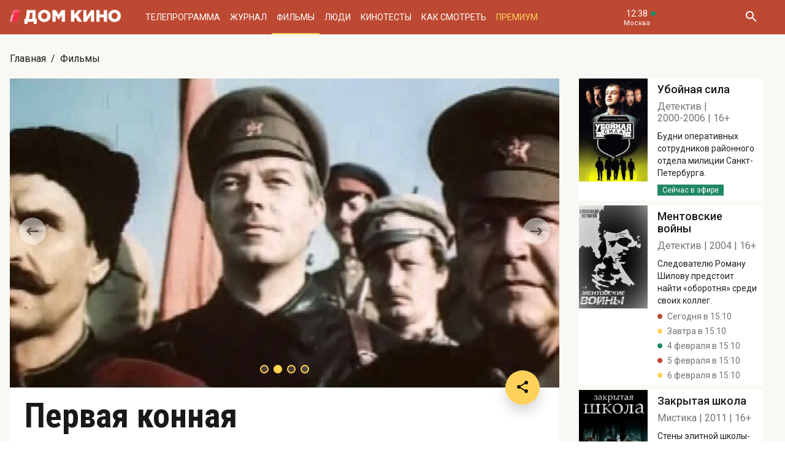

--- FILE ---
content_type: text/html; charset=UTF-8
request_url: https://www.domkino.tv/announce/15578
body_size: 14012
content:
<!doctype html><html lang="ru"><head><meta http-equiv="X-UA-Compatible" content="IE=Edge"><meta charset="utf-8"><meta name="viewport" content="width=device-width, initial-scale=1.0, maximum-scale=5.0, user-scalable=1"><meta name="keywords" content="Телеканал Дом кино"><meta name="description" content="Вадим Спиридонов в героической драме &quot;Первая конная&quot;. Фото, актёры, отзывы критиков и посетителей. Всё о российском и советском кино на телеканале Дом кино."><meta property="og:url" content="https://www.domkino.tv/announce/15578"><meta property="og:description" content="Вадим Спиридонов в героической драме &quot;Первая конная&quot;. Фото, актёры, отзывы критиков и посетителей. Всё о российском и советском кино на телеканале Дом кино."><meta property="og:type" content="website"><meta property="og:title" content="Первая конная - 1984: актеры, рейтинг и отзывы на канале Дом кино"><meta property="og:image" content="https://img51994.domkino.tv/img/2017-10-30/fmt_96_24_06.jpg"><meta property="og:image" content="https://img51994.domkino.tv/img/2017-10-30/fmt_96_24_518968.jpg"><meta property="og:image" content="https://img51994.domkino.tv/img/2017-10-30/fmt_96_24_pervaja.konnaja.1984.2.avi.image2.jpg"><meta property="og:image" content="https://img51994.domkino.tv/img/2017-10-30/fmt_96_24_kadr3.jpeg"><meta property="yandex_recommendations_title" content="Первая конная - 1984: актеры, рейтинг и отзывы на канале Дом кино"/><meta property="yandex_recommendations_category" content="Кино"/><meta property="yandex_recommendations_category" content="Актёры"/><meta property="yandex_recommendations_category" content="Фильмы"/><meta property="yandex_recommendations_category" content="Сериалы"/><meta property="yandex_recommendations_category" content="ТВ"/><meta property="yandex_recommendations_category" content="Телевидение"/><meta property="yandex_recommendations_tag" content="cinema"/><meta property="yandex_recommendations_tag" content="movies"/><meta property="yandex_recommendations_tag" content="actors"/><meta property="yandex_recommendations_tag" content="tv"/><meta property="yandex_recommendations_tag" content="domkino"/><meta property="yandex_recommendations_image" content="https://img51994.domkino.tv/img/2017-10-30/fmt_96_24_06.jpg"/><title>Первая конная - 1984: актеры, рейтинг и отзывы на канале Дом кино</title><link rel="preconnect" href="//mc.yandex.ru"><link rel="preconnect" href="//ads.adfox.ru"><link rel="canonical" href="https://www.domkino.tv/announce/15578" /><link rel="icon" type="image/png" href="/images/icons/favicon-96x96.png" sizes="96x96" /><link rel="icon" type="image/svg+xml" href="/images/icons/favicon.svg" /><link rel="shortcut icon" href="/images/icons/favicon.ico" /><link rel="apple-touch-icon" sizes="180x180" href="/images/icons/apple-touch-icon.png" /><link rel="manifest" href="/images/icons/site.webmanifest" /><link rel="stylesheet" href="/css/css.min.css?1766151753208"><link rel="stylesheet" href="/fonts/material-design-iconic-font/css/material-design-iconic-font.min.css"><link title="RSS" type="application/rss+xml" rel="alternate" href="https://www.domkino.tv/zen.rss"><!-- Yandex.RTB --><script>window.yaContextCb=window.yaContextCb||[]</script><script src="https://yandex.ru/ads/system/context.js" async></script><script data-schema="Organization" type="application/ld+json">
    {
      "@context":"http://schema.org",
      "@type":"Organization",
      "name":"Телеканал Дом кино",
      "url":"https://www.domkino.tv",
      "logo":"https://www.domkino.tv/images/logo.png",
      "sameAs":["https://vk.com/tvdomkino","https://ok.ru/group/54165121073272"],
      "contactPoint": [{
        "@type": "ContactPoint",
        "telephone": "+7-495-617-55-80",
        "contactType": "customer support",
        "availableLanguage": ["Russian", "English"]
      },{
        "@type": "ContactPoint",
        "telephone": "+7-495-617-55-78",
        "contactType": "sales",
        "availableLanguage": ["Russian", "English"]
      },{
        "@type": "ContactPoint",
        "telephone": "+7-495-617-51-75",
        "contactType": "PR",
        "availableLanguage": ["Russian", "English"]
      }]
    }
    </script><script data-schema="WebPage" type="application/ld+json">
      {
        "@context":"http://schema.org",
        "@type":"WebSite",
        "@id":"#website",
        "url":"https://www.domkino.tv",
        "name":"Телеканал Дом кино",
        "potentialAction": {
          "@type":"SearchAction",
          "target":"https://www.domkino.tv?q={search_term_string}",
          "query-input":"required name=search_term_string"
        }
    }
    </script><script async src="https://yastatic.net/pcode/adfox/header-bidding.js"></script><script>
        var adfoxBiddersMap = {
            "myTarget": "1609420"
        };
        var adUnits = [
            {
                "code": "adfox_161795997563871796",
                "bids": [
                    {
                        "bidder": "myTarget",
                        "params": {
                            "placementId": "898170"
                        }
                    }
                ]
            }
        ];
        var userTimeout = 1000;
        window.YaHeaderBiddingSettings = {
            biddersMap: adfoxBiddersMap,
            adUnits: adUnits,
            timeout: userTimeout
        };
    </script><script src="https://yastatic.net/pcode/adfox/loader.js" crossorigin="anonymous"></script><script type="application/ld+json">
    {"@context":"http:\/\/schema.org","@type":"BreadcrumbList","itemListElement":[{"@type":"ListItem","position":1,"item":{"@id":"https:\/\/www.domkino.tv\/","name":"\u0413\u043b\u0430\u0432\u043d\u0430\u044f"}},{"@type":"ListItem","position":2,"item":{"@id":"https:\/\/www.domkino.tv\/announce","name":"\u0424\u0438\u043b\u044c\u043c\u044b"}},{"@type":"ListItem","position":3,"item":{"@id":"https:\/\/www.domkino.tv\/announce\/15578","name":"\u041f\u0435\u0440\u0432\u0430\u044f \u043a\u043e\u043d\u043d\u0430\u044f"}}]}
</script><script type="application/ld+json">
    {"@context":"http:\/\/schema.org","@type":"ImageObject","author":"domkino.tv","contentUrl":"https:\/\/img51994.domkino.tv\/img\/2017-10-30\/fmt_117_24_06.jpg","datePublished":"2022-01-13T11:58:49+0300","description":"\u041f\u0435\u0440\u0432\u0430\u044f \u043a\u043e\u043d\u043d\u0430\u044f"}
</script><meta name="verify-v1" content="3/D3PKmaSVVa+QwQnKIygDyPY0z+163pgfKntfNXs+g="><meta name="yandex-verification" content="315b3a5427e7413d" /><meta property="fb:app_id" content="343881579336048"><meta name="apple-itunes-app" content="app-id=1057282624"></head><body class="domkino domkino_desktop" data-user='{"id":0,"name":"","email":"","subscription_email":"","subscription_email_daily":"","subscription_email_weekly":"","subscription_push":"","picture":""}'><div class="domkino__page  domkino__page_secondary domkino__page_announce-detail  domkino__page-Announce-Get-15578"><div class="header-wrapper"><div class="domkino__header header  header_desktop"><div class="header__part"><h1 class="header__logo" itemtype="http://schema.org/Organization"><a title="Дом кино" href="/"><img itemtype="logo" src="/images/logo240x32.png" alt="Официальный сайт телеканала Дом кино" title="Официальный сайт телеканала Дом кино"></a></h1><ul class="header__menu menu menu_header"><li itemscope="itemscope" itemtype="http://www.schema.org/SiteNavigationElement" class="menu__item "><a title="Телепрограмма" itemprop="url" href="/schedule">Телепрограмма</a></li><li itemscope="itemscope" itemtype="http://www.schema.org/SiteNavigationElement" class="menu__item "><a title="Журнал" itemprop="url" href="/news">Журнал</a></li><li itemscope="itemscope" itemtype="http://www.schema.org/SiteNavigationElement" class="menu__item  menu__item_active"><a title="Фильмы" itemprop="url" href="/announce">Фильмы</a></li><li itemscope="itemscope" itemtype="http://www.schema.org/SiteNavigationElement" class="menu__item "><a title="Люди" itemprop="url" href="/persons">Люди</a></li><li itemscope="itemscope" itemtype="http://www.schema.org/SiteNavigationElement" class="menu__item "><a title="Кинотесты" itemprop="url" href="/news/tests">Кинотесты</a></li><li itemscope="itemscope" itemtype="http://www.schema.org/SiteNavigationElement" class="menu__item "><a title="Как&nbsp;смотреть телеканал Дом Кино" itemprop="url" href="/about">Как смотреть</a></li><li itemscope="itemscope" itemtype="http://www.schema.org/SiteNavigationElement" class="menu__item menu__item_dkp"><a title="Дом кино Премиум" itemprop="url" href="https://www.domkino-premium.tv/"  target="_blank" rel="noopener">Премиум</a></li></ul></div><button title="Часовой пояс" class="modal-btn header__time" data-modal="modal_tz"><span class="header__time-num">12:38</span><span class="header__time-name">
                                    Москва
                            </span></button><div class="header__controls"><button title="Поиск" class="header__button header__button_search"><i class="zmdi zmdi-search"></i></button><form class="header__search search" action="/search" method="get"><button title="Искать" type="submit" class="search__button search__button_go"><i class="zmdi zmdi-search"></i></button><input class="search__field" type="text" name="q" placeholder="Поиск..." /><button title="Закрыть строку поиска" class="search__button search__button_close"><i class="zmdi zmdi-close"></i></button></form></div></div></div><div itemscope itemtype="http://schema.org/Movie"><div class="top-brs top-brs_bober top-brs_Announce top-brs_Announce-Get top-brs_desktop"><div id="adfox_15329515803289946"></div><script>
  window.Ya.adfoxCode.create({
    ownerId: 256787,
    containerId: 'adfox_15329515803289946',
    params: {
      pp: 'oaw',
      ps: 'cnzr',
      p2: 'gayb'
    }
  });
</script></div><div class="domkino__decore" ><div class="domkino__content domkino__content_desktop domkino__content_announce-detail announce-detail announce-detail_desktop page_desktop"><div class="page__row"><div class="page__column"><div class="page__head"><div class="page__breadcrumbs"><ol class="breadcrumbs"><li class="breadcrumbs__item"><a title="Главная" class="breadcrumbs__item-link" href="/">Главная</a></li><li class="breadcrumbs__item"><a title="Фильмы" class="breadcrumbs__item-link" href="/announce">Фильмы</a></li></ol></div></div></div></div><div class="page__row"><div class="page__column page__column_announce-detail "><div class="detail-content"><div class=" swiper-slider swiper-container carousel  carousel_desktop" data-pager="false"
                                              data-swiper='{"slidesPerView": "1", "grabCursor": true, "autoHeight": true, "slideToClickedSlide": true, "navigation": {"nextEl": ".swiper-button-next-G845662690", "prevEl": ".swiper-button-prev-G845662690" }, "pagination": {"el": ".swiper-pagination-G845662690", "type": "bullets", "clickable": true} }'

                                           id="slider-promo-G845662690"><div class="swiper-wrapper"><div class="swiper-slide slider__slide slider__slide-1"><img src="https://img51994.domkino.tv/img/2017-10-30/fmt_96_24_06.jpg"  alt="Первая конная" title="Первая конная" data-fullscreen="https://img51994.domkino.tv/img/2017-10-30/fmt_96_24_06.jpg" data-width="1280" data-height="720"></div><div class="swiper-slide slider__slide slider__slide-2"><img src="https://img51994.domkino.tv/img/2017-10-30/fmt_96_24_518968.jpg"  alt="Первая конная" title="Первая конная" data-fullscreen="https://img51994.domkino.tv/img/2017-10-30/fmt_96_24_518968.jpg" data-width="1280" data-height="720"></div><div class="swiper-slide slider__slide slider__slide-3"><img src="https://img51994.domkino.tv/img/2017-10-30/fmt_96_24_pervaja.konnaja.1984.2.avi.image2.jpg"  alt="Первая конная" title="Первая конная" data-fullscreen="https://img51994.domkino.tv/img/2017-10-30/fmt_96_24_pervaja.konnaja.1984.2.avi.image2.jpg" data-width="1280" data-height="720"></div><div class="swiper-slide slider__slide slider__slide-4"><img src="https://img51994.domkino.tv/img/2017-10-30/fmt_96_24_kadr3.jpeg"  alt="Первая конная" title="Первая конная" data-fullscreen="https://img51994.domkino.tv/img/2017-10-30/fmt_96_24_kadr3.jpeg" data-width="1280" data-height="720"></div></div><div class="swiper-button-prev-dk swiper-button-prev-G845662690"></div><div class="swiper-button-next-dk swiper-button-next-G845662690"></div><div class="swiper-pagination swiper-pagination-G845662690"></div></div><div class="detail-content__row"><div class="share"><button title="Поделиться в:" class="share__button button button_rounded button_floating  button_color-1"><i class="zmdi zmdi-share"></i></button><ul class="share__menu share__menu_top-left"><li class="share__menu-item share__menu-item_tg"><a title="Подлеиться в Телеграм" class="social-share" href="#" data-type="telegram" data-url="https://www.domkino.tv/announce/15578"><img src="/images/icons/tg_black.png" alt=""><span>Телеграм</span></a></li><li class="share__menu-item"><a title="Поделиться во Вконтакте" class="social-share" href="https://www.domkino.tv/announce/15578" data-type="vk" data-url="https://www.domkino.tv/announce/15578"><i class="zmdi zmdi-vk"></i><span>Вконтакте</span></a></li><li class="share__menu-item"><a title="Поделиться в Одноклассниках" class="social-share" href="https://www.domkino.tv/announce/15578" data-type="ok" data-url="https://www.domkino.tv/announce/15578"><img src="/images/icons/ok_new_2023_softblack.svg" alt="" /><span>Одноклассники</span></a></li></ul></div><div class="detail-content__column  detail-content__column_fullwidth "><span class="detail-content__title"><h2>Первая конная</h2></span><span class="detail-content__pad"><span>Военный</span><span itemprop="copyrightYear">1984</span><span itemprop="typicalAgeRange">12+</span></span><br><div class="detail-content__text" itemprop="description">
                                        Вадим Спиридонов в героической драме &quot;Первая конная&quot;.
                                        <p>Гражданская война. 1919 год. Красным командирам Семену Буденному и&nbsp;Клименту Ворошилову удалось собрать целую армию &laquo;красных кавалеристов&raquo;&nbsp;&mdash; так началась история походов &laquo;по&nbsp;долинам и&nbsp;по&nbsp;взгорьям&raquo; легендарной Первой Конной армии. Фильм описывает сражение от&nbsp;25&nbsp;мая 1919&nbsp;г.&nbsp;когда &laquo;Первая конная&raquo; нанесла поражение конному корпусу генерала Покровского.</p></div><div class="adf adf_stdSpaceAnnounce adf_744"><!--AdFox START--><!--Площадка: domkino.tv / Все страницы сайта / New 744x200 INSIDE--><!--Категория: <не задана>--><!--Тип баннера: 744x200--><div id="adfox_169323463597956599"></div><script>
    window.yaContextCb.push(()=>{
        Ya.adfoxCode.create({
            ownerId: 256787,
            containerId: 'adfox_169323463597956599',
            params: {
                p1: 'czcme',
                p2: 'inin'
            }
        })
    })
</script></div><div class="detail-content__persons" itemprop="actor" itemscope><div class="person  person_announce-detail-desktop   modal-btn " itemscope itemtype="http://schema.org/Person"  data-modal="modal_person" data-person="4366" ><a title="Вадим Спиридонов" href="/persons/4366" class="person__image"><img itemprop="image" src="https://img51994.domkino.tv/img/2017-04-24/fmt_102_24_e9cb7fcc8c0dcc0af1dfc3d53d251946.jpg" alt="Вадим Спиридонов" title="Вадим Спиридонов"></a><div class="person__description"><a title="Вадим Спиридонов" href="/persons/4366" class="person__name"><h3 itemprop="name">Вадим Спиридонов</h3></a><div class="person__profs"><span class="person__prof">Семён Михайлович Будённый</span></div><div class="domkino__date-birth-hidden" itemprop="birthDate">1944-10-14</div><div class="domkino__date-death-hidden" itemprop="deathDate">1989-12-07</div></div></div><div class="person  person_announce-detail-desktop   modal-btn " itemscope itemtype="http://schema.org/Person"  data-modal="modal_person" data-person="3566" ><a title="Евгений Жариков" href="/persons/3566" class="person__image"><img itemprop="image" src="https://img51994.domkino.tv/img/2017-04-24/fmt_102_24_60e1526a3a688420da678299be84f7e8.jpg" alt="Евгений Жариков" title="Евгений Жариков"></a><div class="person__description"><a title="Евгений Жариков" href="/persons/3566" class="person__name"><h3 itemprop="name">Евгений Жариков</h3></a><div class="person__profs"><span class="person__prof">Клим Ворошилов</span></div><div class="domkino__date-birth-hidden" itemprop="birthDate">1941-02-26</div><div class="domkino__date-death-hidden" itemprop="deathDate">2012-01-18</div></div></div><div class="person  person_announce-detail-desktop   modal-btn " itemscope itemtype="http://schema.org/Person"  data-modal="modal_person" data-person="3396" ><a title="Всеволод Ларионов" href="/persons/3396" class="person__image"><img itemprop="image" src="https://img51994.domkino.tv/img/2017-04-24/fmt_102_24_228fc71876da152de328fbbc49d45d37.jpg" alt="Всеволод Ларионов" title="Всеволод Ларионов"></a><div class="person__description"><a title="Всеволод Ларионов" href="/persons/3396" class="person__name"><h3 itemprop="name">Всеволод Ларионов</h3></a><div class="person__profs"><span class="person__prof">Александр Ильич Егоров</span></div><div class="domkino__date-birth-hidden" itemprop="birthDate">1928-09-11</div><div class="domkino__date-death-hidden" itemprop="deathDate">2000-10-08</div></div></div><div class="person  person_announce-detail-desktop   modal-btn " itemscope itemtype="http://schema.org/Person"  data-modal="modal_person" data-person="3580" ><a title="Алексей Ванин" href="/persons/3580" class="person__image"><img itemprop="image" src="https://img51994.domkino.tv/img/2017-04-24/fmt_102_24_8d8572e1d24c4febe7b930463ec8d8c6.jpg" alt="Алексей Ванин" title="Алексей Ванин"></a><div class="person__description"><a title="Алексей Ванин" href="/persons/3580" class="person__name"><h3 itemprop="name">Алексей Ванин</h3></a><div class="person__profs"><span class="person__prof">Тимошенко</span></div><div class="domkino__date-birth-hidden" itemprop="birthDate">1925-01-09</div><div class="domkino__date-death-hidden" itemprop="deathDate">2012-05-22</div></div></div><div class="person  person_announce-detail-desktop   modal-btn " itemscope itemtype="http://schema.org/Person"  data-modal="modal_person" data-person="4617" ><a title="Георгий Мартынюк" href="/persons/4617" class="person__image"><img itemprop="image" src="https://img51994.domkino.tv/img/2017-04-24/fmt_102_24_3be6ea8ed7ea4042244d55ac4f6f844d.jpg" alt="Георгий Мартынюк" title="Георгий Мартынюк"></a><div class="person__description"><a title="Георгий Мартынюк" href="/persons/4617" class="person__name"><h3 itemprop="name">Георгий Мартынюк</h3></a><div class="person__profs"><span class="person__prof">Александр Пархоменко</span></div><div class="domkino__date-birth-hidden" itemprop="birthDate">1940-03-03</div><div class="domkino__date-death-hidden" itemprop="deathDate">2014-02-13</div></div></div><div class="person  person_announce-detail-desktop   modal-btn " itemscope itemtype="http://schema.org/Person"  data-modal="modal_person" data-person="4284" ><a title="Нуржуман Ихтымбаев" href="/persons/4284" class="person__image"><img itemprop="image" src="https://img51994.domkino.tv/img/2017-04-24/fmt_102_24_b1a152532008af60d4681afb05a19eaf.jpg" alt="Нуржуман Ихтымбаев" title="Нуржуман Ихтымбаев"></a><div class="person__description"><a title="Нуржуман Ихтымбаев" href="/persons/4284" class="person__name"><h3 itemprop="name">Нуржуман Ихтымбаев</h3></a><div class="person__profs"><span class="person__prof">Городовиков</span></div></div></div><div class="person  person_announce-detail-desktop   modal-btn " itemscope itemtype="http://schema.org/Person"  data-modal="modal_person" data-person="3659" ><a title="Александр Потапов" href="/persons/3659" class="person__image"><img itemprop="image" src="https://img51994.domkino.tv/img/2017-04-24/fmt_102_24_0d07e5abf83b10c92412698239cfecdb.jpg" alt="Александр Потапов" title="Александр Потапов"></a><div class="person__description"><a title="Александр Потапов" href="/persons/3659" class="person__name"><h3 itemprop="name">Александр Потапов</h3></a><div class="person__profs"><span class="person__prof">Пашка</span></div><div class="domkino__date-birth-hidden" itemprop="birthDate">1941-06-14</div><div class="domkino__date-death-hidden" itemprop="deathDate">2014-11-08</div></div></div><div class="person  person_announce-detail-desktop   modal-btn " itemscope itemtype="http://schema.org/Person"  data-modal="modal_person" data-person="3714" ><a title="Виктор Филиппов" href="/persons/3714" class="person__image"><img itemprop="image" src="https://img51994.domkino.tv/img/2017-04-24/fmt_102_24_dc2144829e623b98afba90b537fc6bc6.jpg" alt="Виктор Филиппов" title="Виктор Филиппов"></a><div class="person__description"><a title="Виктор Филиппов" href="/persons/3714" class="person__name"><h3 itemprop="name">Виктор Филиппов</h3></a><div class="person__profs"><span class="person__prof">Маслак</span></div><div class="domkino__date-birth-hidden" itemprop="birthDate">1933-03-13</div><div class="domkino__date-death-hidden" itemprop="deathDate">1994-04-02</div></div></div><div class="person  person_announce-detail-desktop   modal-btn " itemscope itemtype="http://schema.org/Person"  data-modal="modal_person" data-person="3529" ><a title="Евгений Леонов-Гладышев" href="/persons/3529" class="person__image"><img itemprop="image" src="https://img51994.domkino.tv/img/2017-04-24/fmt_102_24_7f79158c3b9826500e04d354de020a7b.jpg" alt="Евгений Леонов-Гладышев" title="Евгений Леонов-Гладышев"></a><div class="person__description"><a title="Евгений Леонов-Гладышев" href="/persons/3529" class="person__name"><h3 itemprop="name">Евгений Леонов-Гладышев</h3></a><div class="person__profs"><span class="person__prof">Тюленев</span></div></div></div><div class="person  person_announce-detail-desktop   modal-btn " itemscope itemtype="http://schema.org/Person"  data-modal="modal_person" data-person="3450" ><a title="Юрий Назаров" href="/persons/3450" class="person__image"><img itemprop="image" src="https://img51994.domkino.tv/img/2017-04-24/fmt_102_24_d86d1b37681f6b35ec658728a2c77252.jpg" alt="Юрий Назаров" title="Юрий Назаров"></a><div class="person__description"><a title="Юрий Назаров" href="/persons/3450" class="person__name"><h3 itemprop="name">Юрий Назаров</h3></a><div class="person__profs"><span class="person__prof">Зотов</span></div></div></div><div class="person  person_announce-detail-desktop   modal-btn " itemscope itemtype="http://schema.org/Person"  data-modal="modal_person" data-person="3695" ><a title="Борис Химичёв" href="/persons/3695" class="person__image"><img itemprop="image" src="https://img51994.domkino.tv/img/2017-04-24/fmt_102_24_f7a68bce074d6fb80f13491f4a413128.jpg" alt="Борис Химичёв" title="Борис Химичёв"></a><div class="person__description"><a title="Борис Химичев" href="/persons/3695" class="person__name"><h3 itemprop="name">Борис Химичев</h3></a><div class="person__profs"><span class="person__prof">Бахтуров</span></div><div class="domkino__date-birth-hidden" itemprop="birthDate">1933-01-12</div><div class="domkino__date-death-hidden" itemprop="deathDate">2014-09-14</div></div></div><div class="person  person_announce-detail-desktop   modal-btn " itemscope itemtype="http://schema.org/Person"  data-modal="modal_person" data-person="3353" ><a title="Виктор Павлов" href="/persons/3353" class="person__image"><img itemprop="image" src="https://img51994.domkino.tv/img/2017-04-24/fmt_102_24_7a3556b0768b66ebfe0288b46d119df9.jpg" alt="Виктор Павлов" title="Виктор Павлов"></a><div class="person__description"><a title="Виктор Павлов" href="/persons/3353" class="person__name"><h3 itemprop="name">Виктор Павлов</h3></a><div class="person__profs"><span class="person__prof">Дуплищев</span></div><div class="domkino__date-birth-hidden" itemprop="birthDate">1940-10-05</div><div class="domkino__date-death-hidden" itemprop="deathDate">2006-08-24</div></div></div><div class="person  person_announce-detail-desktop   modal-btn " itemscope itemtype="http://schema.org/Person"  data-modal="modal_person" data-person="4011" ><a title="Андрей Ростоцкий" href="/persons/4011" class="person__image"><img itemprop="image" src="https://img51994.domkino.tv/img/2017-04-24/fmt_102_24_27b1d69b602889072bf69b9b563e6143.jpg" alt="Андрей Ростоцкий" title="Андрей Ростоцкий"></a><div class="person__description"><a title="Андрей Ростоцкий" href="/persons/4011" class="person__name"><h3 itemprop="name">Андрей Ростоцкий</h3></a><div class="person__profs"><span class="person__prof">Олеко Дундич</span></div><div class="domkino__date-birth-hidden" itemprop="birthDate">1957-01-25</div><div class="domkino__date-death-hidden" itemprop="deathDate">2002-05-05</div></div></div><div class="person  person_announce-detail-desktop   modal-btn " itemscope itemtype="http://schema.org/Person"  data-modal="modal_person" data-person="4105" ><a title="Светлана Тормахова" href="/persons/4105" class="person__image"><img itemprop="image" src="https://img51994.domkino.tv/img/2017-04-24/fmt_102_24_9437eaff74d82a5c8101a25dee34f7c8.jpg" alt="Светлана Тормахова" title="Светлана Тормахова"></a><div class="person__description"><a title="Светлана Тормахова" href="/persons/4105" class="person__name"><h3 itemprop="name">Светлана Тормахова</h3></a><div class="person__profs"><span class="person__prof">Надя</span></div></div></div><div class="person  person_announce-detail-desktop   modal-btn " itemscope itemtype="http://schema.org/Person"  data-modal="modal_person" data-person="2906" ><a title="Елена Проклова" href="/persons/2906" class="person__image"><img itemprop="image" src="https://img51994.domkino.tv/img/2017-04-24/fmt_102_24_f06640bd9dcb502220ca55a0ff14faeb.jpg" alt="Елена Проклова" title="Елена Проклова"></a><div class="person__description"><a title="Елена Проклова" href="/persons/2906" class="person__name"><h3 itemprop="name">Елена Проклова</h3></a><div class="person__profs"><span class="person__prof">Варя</span></div></div></div><div class="person  person_announce-detail-desktop   modal-btn " itemscope itemtype="http://schema.org/Person"  data-modal="modal_person" data-person="4016" ><a title="Наталья Аринбасарова" href="/persons/4016" class="person__image"><img itemprop="image" src="https://img51994.domkino.tv/img/2017-04-24/fmt_102_24_c22fd233a580fb7a82cdda59499af62a.jpg" alt="Наталья Аринбасарова" title="Наталья Аринбасарова"></a><div class="person__description"><a title="Наталия Аринбасарова" href="/persons/4016" class="person__name"><h3 itemprop="name">Наталия Аринбасарова</h3></a><div class="person__profs"><span class="person__prof">Полина</span></div></div></div><div class="person  person_announce-detail-desktop   modal-btn " itemscope itemtype="http://schema.org/Person"  data-modal="modal_person" data-person="3620" ><a title="Елена Драпеко" href="/persons/3620" class="person__image"><img itemprop="image" src="https://img51994.domkino.tv/img/2017-04-24/fmt_102_24_556f2a376772a551930225240e92a3a8.jpg" alt="Елена Драпеко" title="Елена Драпеко"></a><div class="person__description"><a title="Елена Драпеко" href="/persons/3620" class="person__name"><h3 itemprop="name">Елена Драпеко</h3></a><div class="person__profs"><span class="person__prof">Дуська</span></div></div></div><div class="person  person_announce-detail-desktop   modal-btn " itemscope itemtype="http://schema.org/Person"  data-modal="modal_person" data-person="4357" ><a title="Владимир Качан" href="/persons/4357" class="person__image"><img itemprop="image" src="https://img51994.domkino.tv/img/2017-04-24/fmt_102_24_461f54be42ef5217fb87a9ab93509938.jpeg" alt="Владимир Качан" title="Владимир Качан"></a><div class="person__description"><a title="Владимир Качан" href="/persons/4357" class="person__name"><h3 itemprop="name">Владимир Качан</h3></a><div class="person__profs"><span class="person__prof">Очкарик</span></div></div></div><div class="person  person_announce-detail-desktop   modal-btn " itemscope itemtype="http://schema.org/Person"  data-modal="modal_person" data-person="3697" ><a title="Сергей Проханов" href="/persons/3697" class="person__image"><img itemprop="image" src="https://img51994.domkino.tv/img/2017-04-24/fmt_102_24_90e3f65435cd190a2950e17428b3e24f.jpg" alt="Сергей Проханов" title="Сергей Проханов"></a><div class="person__description"><a title="Сергей Проханов" href="/persons/3697" class="person__name"><h3 itemprop="name">Сергей Проханов</h3></a><div class="person__profs"><span class="person__prof">Тимошка</span></div></div></div><div class="person  person_announce-detail-desktop   modal-btn " itemscope itemtype="http://schema.org/Person"  data-modal="modal_person" data-person="3291" ><a title="Владимир Кашпур" href="/persons/3291" class="person__image"><img itemprop="image" src="https://img51994.domkino.tv/img/2017-04-24/fmt_102_24_88f5b442d955512034710e50997dfc22.jpg" alt="Владимир Кашпур" title="Владимир Кашпур"></a><div class="person__description"><a title="Владимир Кашпур" href="/persons/3291" class="person__name"><h3 itemprop="name">Владимир Кашпур</h3></a><div class="person__profs"><span class="person__prof">Сучков</span></div><div class="domkino__date-birth-hidden" itemprop="birthDate">1926-10-26</div><div class="domkino__date-death-hidden" itemprop="deathDate">2009-10-17</div></div></div><div class="person  person_announce-detail-desktop   modal-btn " itemscope itemtype="http://schema.org/Person"  data-modal="modal_person" data-person="3994" ><a title="Антон Табаков" href="/persons/3994" class="person__image"><img itemprop="image" src="https://img51994.domkino.tv/img/2017-04-24/fmt_102_24_783a28a7939d190cbded35d8bd9cb293.jpg" alt="Антон Табаков" title="Антон Табаков"></a><div class="person__description"><a title="Антон Табаков" href="/persons/3994" class="person__name"><h3 itemprop="name">Антон Табаков</h3></a><div class="person__profs"><span class="person__prof">Алексей Зорин</span></div></div></div><div class="person  person_announce-detail-desktop   modal-btn " itemscope itemtype="http://schema.org/Person"  data-modal="modal_person" data-person="3901" ><a title="Станислав Чекан" href="/persons/3901" class="person__image"><img itemprop="image" src="https://img51994.domkino.tv/img/2017-04-24/fmt_102_24_fe211fcef3ec94ae446e4e01e11f104b.jpg" alt="Станислав Чекан" title="Станислав Чекан"></a><div class="person__description"><a title="Станислав Чекан" href="/persons/3901" class="person__name"><h3 itemprop="name">Станислав Чекан</h3></a><div class="person__profs"><span class="person__prof">Калистрат Михайлович</span></div><div class="domkino__date-birth-hidden" itemprop="birthDate">1922-06-02</div><div class="domkino__date-death-hidden" itemprop="deathDate">1994-08-11</div></div></div><div class="person  person_announce-detail-desktop   modal-btn " itemscope itemtype="http://schema.org/Person"  data-modal="modal_person" data-person="3576" ><a title="Михаил Кокшенов" href="/persons/3576" class="person__image"><img itemprop="image" src="https://img51994.domkino.tv/img/2017-04-24/fmt_102_24_646479339522b17783d59072ed5833db.jpg" alt="Михаил Кокшенов" title="Михаил Кокшенов"></a><div class="person__description"><a title="Михаил Кокшенов" href="/persons/3576" class="person__name"><h3 itemprop="name">Михаил Кокшенов</h3></a><div class="person__profs"><span class="person__prof">Матвей</span></div><div class="domkino__date-birth-hidden" itemprop="birthDate">1936-09-16</div><div class="domkino__date-death-hidden" itemprop="deathDate">2020-06-05</div></div></div><div class="person  person_announce-detail-desktop   modal-btn " itemscope itemtype="http://schema.org/Person"  data-modal="modal_person" data-person="4428" ><a title="Геннадий Юхтин" href="/persons/4428" class="person__image"><img itemprop="image" src="https://img51994.domkino.tv/img/2022-02-14/fmt_102_024_yukhtin.jpg" alt="Геннадий Юхтин" title="Геннадий Юхтин"></a><div class="person__description"><a title="Геннадий Юхтин" href="/persons/4428" class="person__name"><h3 itemprop="name">Геннадий Юхтин</h3></a><div class="person__profs"><span class="person__prof">Грищук</span></div><div class="domkino__date-birth-hidden" itemprop="birthDate">1932-03-30</div><div class="domkino__date-death-hidden" itemprop="deathDate">2022-02-18</div></div></div><div class="person  person_announce-detail-desktop   modal-btn " itemscope itemtype="http://schema.org/Person"  data-modal="modal_person" data-person="4180" ><a title="Александр Январёв" href="/persons/4180" class="person__image"><img itemprop="image" src="https://img51994.domkino.tv/img/2017-04-24/fmt_102_24_60b88be3b088a11ca703b0b1dd94a804.jpg" alt="Александр Январёв" title="Александр Январёв"></a><div class="person__description"><a title="Александр Январёв" href="/persons/4180" class="person__name"><h3 itemprop="name">Александр Январёв</h3></a><div class="person__profs"><span class="person__prof">Командир батареи</span></div><div class="domkino__date-birth-hidden" itemprop="birthDate">1940-10-23</div><div class="domkino__date-death-hidden" itemprop="deathDate">2005-02-11</div></div></div><div class="person  person_announce-detail-desktop   modal-btn " itemscope itemtype="http://schema.org/Person"  data-modal="modal_person" data-person="3447" ><a title="Геннадий Корольков" href="/persons/3447" class="person__image"><img itemprop="image" src="https://img51994.domkino.tv/img/2017-04-24/fmt_102_24_d0cdf555e1806320e80dff898477dc75.jpg" alt="Геннадий Корольков" title="Геннадий Корольков"></a><div class="person__description"><a title="Геннадий Корольков" href="/persons/3447" class="person__name"><h3 itemprop="name">Геннадий Корольков</h3></a><div class="person__profs"><span class="person__prof">Ефремов</span></div><div class="domkino__date-birth-hidden" itemprop="birthDate">1941-07-03</div><div class="domkino__date-death-hidden" itemprop="deathDate">2007-02-23</div></div></div><div class="person  person_announce-detail-desktop   modal-btn " itemscope itemtype="http://schema.org/Person"  data-modal="modal_person" data-person="4003" ><a title="Виктор Шульгин" href="/persons/4003" class="person__image"><img itemprop="image" src="https://img51994.domkino.tv/img/2017-04-24/fmt_102_24_dd16ad0ca597549f9b01a2a68949384b.jpg" alt="Виктор Шульгин" title="Виктор Шульгин"></a><div class="person__description"><a title="Виктор Шульгин" href="/persons/4003" class="person__name"><h3 itemprop="name">Виктор Шульгин</h3></a><div class="person__profs"><span class="person__prof">Военспец Сомов</span></div><div class="domkino__date-birth-hidden" itemprop="birthDate">1921-04-22</div><div class="domkino__date-death-hidden" itemprop="deathDate">1992-06-18</div></div></div><div class="person  person_announce-detail-desktop   modal-btn " itemscope itemtype="http://schema.org/Person"  data-modal="modal_person" data-person="4368" ><a title="Владимир Басов мл." href="/persons/4368" class="person__image"><img itemprop="image" src="https://img51994.domkino.tv/img/2017-04-24/fmt_102_24_85293e5d3110fed90d5f298e77ab87aa.jpg" alt="Владимир Басов мл." title="Владимир Басов мл."></a><div class="person__description"><a title="Владимир Басов мл." href="/persons/4368" class="person__name"><h3 itemprop="name">Владимир Басов мл.</h3></a><div class="person__profs"><span class="person__prof">Красноармеец</span></div></div></div><div class="person  person_announce-detail-desktop   modal-btn " itemscope itemtype="http://schema.org/Person"  data-modal="modal_person" data-person="5355" ><a title="Александр Песков" href="/persons/5355" class="person__image"><img itemprop="image" src="https://img51994.domkino.tv/img/2018-08-13/fmt_102_24_46d73444b40893cebf512faa28365334.jpg" alt="Александр Песков" title="Александр Песков"></a><div class="person__description"><a title="Александр Песков" href="/persons/5355" class="person__name"><h3 itemprop="name">Александр Песков</h3></a><div class="person__profs"><span class="person__prof">Красноармеец</span></div></div></div><div class="person  person_announce-detail-desktop   modal-btn " itemscope itemtype="http://schema.org/Person"  data-modal="modal_person" data-person="2826" ><a title="Александр Панкратов-Чёрный" href="/persons/2826" class="person__image"><img itemprop="image" src="https://img51994.domkino.tv/img/2017-04-24/fmt_102_24_6107e7be59eb42b2b803e9606f898fad.jpg" alt="Александр Панкратов-Чёрный" title="Александр Панкратов-Чёрный"></a><div class="person__description"><a title="Александр Панкратов-Чёрный" href="/persons/2826" class="person__name"><h3 itemprop="name">Александр Панкратов-Чёрный</h3></a><div class="person__profs"><span class="person__prof">Раненый красноармеец</span></div></div></div><div class="person  person_announce-detail-desktop   modal-btn " itemscope itemtype="http://schema.org/Person"  data-modal="modal_person" data-person="4042" ><a title="Анатолий Скорякин" href="/persons/4042" class="person__image"><img itemprop="image" src="https://img51994.domkino.tv/img/2017-04-24/fmt_102_24_1bdc86c346a807f427bbfc65869f4130.jpg" alt="Анатолий Скорякин" title="Анатолий Скорякин"></a><div class="person__description"><a title="Анатолий Скорякин" href="/persons/4042" class="person__name"><h3 itemprop="name">Анатолий Скорякин</h3></a><div class="person__profs"><span class="person__prof">Эпизод</span></div></div></div><div class="person  person_announce-detail-desktop   modal-btn " itemscope itemtype="http://schema.org/Person"  data-modal="modal_person" data-person="4183" ><a title="Виктор Уральский" href="/persons/4183" class="person__image"><img itemprop="image" src="https://img51994.domkino.tv/img/2017-04-24/fmt_102_24_e8b779b52a834d00c57803355ab6dfd1.jpg" alt="Виктор Уральский" title="Виктор Уральский"></a><div class="person__description"><a title="Виктор Уральский" href="/persons/4183" class="person__name"><h3 itemprop="name">Виктор Уральский</h3></a><div class="person__profs"><span class="person__prof">Красноармеец</span></div><div class="domkino__date-birth-hidden" itemprop="birthDate">1925-06-26</div><div class="domkino__date-death-hidden" itemprop="deathDate">2009-03-16</div></div></div><div class="person  person_announce-detail-desktop   modal-btn " itemscope itemtype="http://schema.org/Person"  data-modal="modal_person" data-person="3034" ><a title="Игорь Верник" href="/persons/3034" class="person__image"><img itemprop="image" src="https://img51994.domkino.tv/img/2017-04-24/fmt_102_24_855a7b93f9c029f4c98ee524e3cb6168.jpg" alt="Игорь Верник" title="Игорь Верник"></a><div class="person__description"><a title="Игорь Верник" href="/persons/3034" class="person__name"><h3 itemprop="name">Игорь Верник</h3></a><div class="person__profs"><span class="person__prof">Красный командир</span></div></div></div></div><p class="announce-detail__copyright">Изображения: &laquo;Первая конная&raquo;, к/с «Мосфильм», 1984, реж.&nbsp;Владимир Любомудров.</p><div></div></div></div></div></div><div class="page__column page__column_brs page__column_brs_announce-detail "><div class="sidebar-cards"><div class="sidebar-card" itemscope itemtype="http://schema.org/Movie"><div class="sidebar-card__image aspect-ratio aspect-ratio-2x3"><a title="Игорь Верник" href="/announce/3185" class="aspect-ratio__content"><img itemprop="image" src="https://img51994.domkino.tv/img/2018-06-25/fmt_123_47_oblozhka.jpg?covers=1" alt="Убойная сила" title="Убойная сила"></a></div><div class="sidebar-card__description"><a title="Убойная сила" href="/announce/3185" class="sidebar-card__title"><h3 itemprop="name">Убойная сила</h3></a><div class="sidebar-card__pad"><span itemprop="genre">Детектив</span><span itemprop="copyrightYear">2000-2006</span><span itemprop="typicalAgeRange">16+</span></div><div class="sidebar-card__text" itemprop="description">Будни оперативных сотрудников районного отдела милиции Санкт-Петербурга.</div><div class="sidebar-card__schedule"><span class="sidebar-card__schedule-item sidebar-card__schedule-item_onair">Сейчас в эфире</span></div></div></div><div class="sidebar-card" itemscope itemtype="http://schema.org/Movie"><div class="sidebar-card__image aspect-ratio aspect-ratio-2x3"><a title="Игорь Верник" href="/announce/17111" class="aspect-ratio__content"><img itemprop="image" src="https://img51994.domkino.tv/img/2022-04-04/fmt_123_47_1649327926_oblozhka.jpg?covers=1" alt="Ментовские войны" title="Ментовские войны"></a></div><div class="sidebar-card__description"><a title="Ментовские войны" href="/announce/17111" class="sidebar-card__title"><h3 itemprop="name">Ментовские войны</h3></a><div class="sidebar-card__pad"><span itemprop="genre">Детектив</span><span itemprop="copyrightYear">2004</span><span itemprop="typicalAgeRange">16+</span></div><div class="sidebar-card__text" itemprop="description">Следователю Роману Шилову предстоит найти «оборотня» среди своих коллег.</div><div class="sidebar-card__schedule"><span class="sidebar-card__schedule-item">Сегодня в 15:10</span><span class="sidebar-card__schedule-item">Завтра в 15:10</span><span class="sidebar-card__schedule-item">4 февраля в 15:10</span><span class="sidebar-card__schedule-item">5 февраля в 15:10</span><span class="sidebar-card__schedule-item">6 февраля в 15:10</span></div></div></div><div class="sidebar-card" itemscope itemtype="http://schema.org/Movie"><div class="sidebar-card__image aspect-ratio aspect-ratio-2x3"><a title="Игорь Верник" href="/announce/17777" class="aspect-ratio__content"><img itemprop="image" src="https://img51994.domkino.tv/img/2024-09-09/fmt_123_47_1726073540_oblozhka.jpg?covers=1" alt="Закрытая школа" title="Закрытая школа"></a></div><div class="sidebar-card__description"><a title="Закрытая школа" href="/announce/17777" class="sidebar-card__title"><h3 itemprop="name">Закрытая школа</h3></a><div class="sidebar-card__pad"><span itemprop="genre">Мистика</span><span itemprop="copyrightYear">2011</span><span itemprop="typicalAgeRange">16+</span></div><div class="sidebar-card__text" itemprop="description">Стены элитной школы-пансиона хранят множество мрачных секретов и страшных историй...</div><div class="sidebar-card__schedule"><span class="sidebar-card__schedule-item">Сегодня в 1:20 ночи</span><span class="sidebar-card__schedule-item">Завтра в 1:30 ночи</span><span class="sidebar-card__schedule-item">4 февраля в 0:40 ночи</span><span class="sidebar-card__schedule-item">5 февраля в 1:20 ночи</span></div></div></div><div class="sidebar-card" itemscope itemtype="http://schema.org/Movie"><div class="sidebar-card__image aspect-ratio aspect-ratio-2x3"><a title="Игорь Верник" href="/announce/17990" class="aspect-ratio__content"><img itemprop="image" src="https://img51994.domkino.tv/img/2026-01-19/fmt_123_47_1769099512_oblozhka.jpg?covers=1" alt="Мишки-Братишки" title="Мишки-Братишки"></a></div><div class="sidebar-card__description"><a title="Мишки-Братишки" href="/announce/17990" class="sidebar-card__title"><h3 itemprop="name">Мишки-Братишки</h3></a><div class="sidebar-card__pad"><span itemprop="genre">Мультсериал</span><span itemprop="copyrightYear">2018</span><span itemprop="typicalAgeRange">6+</span></div><div class="sidebar-card__text" itemprop="description">ПРЕМЬЕРА! С лесными медведями Бриаром и Брамблом любое занятие превращается в захватывающее приключение! </div><div class="sidebar-card__schedule"><span class="sidebar-card__schedule-item">Завтра в 7:30</span><span class="sidebar-card__schedule-item">4 февраля в 7:30</span><span class="sidebar-card__schedule-item">5 февраля в 7:30</span><span class="sidebar-card__schedule-item">6 февраля в 7:30</span></div></div></div><div class="sidebar-card" itemscope itemtype="http://schema.org/Movie"><div class="sidebar-card__image aspect-ratio aspect-ratio-2x3"><a title="Игорь Верник" href="/announce/16115" class="aspect-ratio__content"><img itemprop="image" src="https://img51994.domkino.tv/img/2018-12-24/fmt_123_1147_oblozhka.jpg?covers=1" alt="Дальнобойщики" title="Дальнобойщики"></a></div><div class="sidebar-card__description"><a title="Дальнобойщики" href="/announce/16115" class="sidebar-card__title"><h3 itemprop="name">Дальнобойщики</h3></a><div class="sidebar-card__pad"><span itemprop="genre">Приключения</span><span itemprop="copyrightYear">2001</span><span itemprop="typicalAgeRange">16+</span></div><div class="sidebar-card__text" itemprop="description">Дальнобойщики Сашок и Иваныч половину жизни проводят в дороге, колеся по стране на своей фуре.</div><div class="sidebar-card__schedule"><span class="sidebar-card__schedule-item">Завтра в 8:10</span><span class="sidebar-card__schedule-item">4 февраля в 8:10</span><span class="sidebar-card__schedule-item">5 февраля в 8:10</span><span class="sidebar-card__schedule-item">6 февраля в 8:10</span></div></div></div></div><div class="popular popular_desktop popular_news-list"><div class="popular__list"><div class="card aspect-ratio-16x9" itemscope itemtype="http://schema.org/NewsArticle"><div class="card__content aspect-ratio__content"><div class="card__controls"></div><h3 class="card__title" itemprop="name">ТЕСТ: Угадаете ли вы, из какого фильма ребёнок?</h3><span class="card__date">Сегодня</span><div class="domkino__date-hidden" itemprop="datePublished">2026-02-02</div><div class="domkino__text-hidden" itemprop="description">Вспомните ли вы вы фильмы с участием юных актёров?</div><a title="Вор" class="card__url" href="/news/23278"></a><img src="https://img51994.domkino.tv/img/2026-01-26/fmt_132_24_c7a47c39af2aa4f74da4b40eed24ffe7.jpg"
             data-sizes="auto" data-width="100"
             data-srcset="https://img51994.domkino.tv/img/2026-01-26/fmt_132_24_c7a47c39af2aa4f74da4b40eed24ffe7.jpg 128w, https://img51994.domkino.tv/img/2026-01-26/fmt_79_24_c7a47c39af2aa4f74da4b40eed24ffe7.jpg 480w, https://img51994.domkino.tv/img/2026-01-26/fmt_98_24_c7a47c39af2aa4f74da4b40eed24ffe7.jpg 640w"
             itemprop=&quot;image&quot; alt="Вор" title="Вор" class="lazyload card__image pure-img"></div></div><div class="card aspect-ratio-16x9" itemscope itemtype="http://schema.org/NewsArticle"><div class="card__content aspect-ratio__content"><div class="card__controls"></div><h3 class="card__title" itemprop="name">ТЕСТ: Проверьте, насколько хорошо вы помните фильм «Десять негритят»!</h3><span class="card__date">31 января</span><div class="domkino__date-hidden" itemprop="datePublished">2026-01-31</div><div class="domkino__text-hidden" itemprop="description">Ко дню премьеры знаменитой экранизации романа Агаты Кристи.</div><a title="7 интересных фактов о фильме &quot;Десять негритят&quot;" class="card__url" href="/news/23271"></a><img src="https://img51994.domkino.tv/img/2017-05-22/fmt_132_24_negrityat-13.jpg"
             data-sizes="auto" data-width="100"
             data-srcset="https://img51994.domkino.tv/img/2017-05-22/fmt_132_24_negrityat-13.jpg 128w, https://img51994.domkino.tv/img/2017-05-22/fmt_79_24_negrityat-13.jpg 480w, https://img51994.domkino.tv/img/2017-05-22/fmt_98_24_negrityat-13.jpg 640w"
             itemprop=&quot;image&quot; alt="7 интересных фактов о фильме &quot;Десять негритят&quot;" title="7 интересных фактов о фильме &quot;Десять негритят&quot;" class="lazyload card__image pure-img"></div></div><div class="card aspect-ratio-16x9" itemscope itemtype="http://schema.org/NewsArticle"><div class="card__content aspect-ratio__content"><div class="card__controls"></div><h3 class="card__title" itemprop="name">ТЕСТ: Проверьте, насколько хорошо вы знаете фильмы с Верой Глаголевой!</h3><span class="card__date">30 января</span><div class="domkino__date-hidden" itemprop="datePublished">2026-01-30</div><div class="domkino__text-hidden" itemprop="description">К 70-летию со дня рождения знаменитой актрисы.</div><a title="Бедная Саша" class="card__url" href="/news/23268"></a><img src="https://img51994.domkino.tv/img/2026-01-26/fmt_132_24_1769608038_bez-imeni.jpg"
             data-sizes="auto" data-width="100"
             data-srcset="https://img51994.domkino.tv/img/2026-01-26/fmt_132_24_1769608038_bez-imeni.jpg 128w, https://img51994.domkino.tv/img/2026-01-26/fmt_79_24_1769608038_bez-imeni.jpg 480w, https://img51994.domkino.tv/img/2026-01-26/fmt_98_24_1769608038_bez-imeni.jpg 640w"
             itemprop=&quot;image&quot; alt="Бедная Саша" title="Бедная Саша" class="lazyload card__image pure-img"></div></div><div class="card aspect-ratio-16x9" itemscope itemtype="http://schema.org/NewsArticle"><div class="card__content aspect-ratio__content"><div class="card__controls"></div><h3 class="card__title" itemprop="name">Опрос от телеканала «Дом кино»</h3><span class="card__date">29 января</span><div class="domkino__date-hidden" itemprop="datePublished">2026-01-29</div><a title="Опрос от телеканала «Дом кино»" class="card__url" href="/news/23267"></a><img src="https://img51994.domkino.tv/img/2026-01-26/fmt_132_24_dk.jpg"
             data-sizes="auto" data-width="100"
             data-srcset="https://img51994.domkino.tv/img/2026-01-26/fmt_132_24_dk.jpg 128w, https://img51994.domkino.tv/img/2026-01-26/fmt_79_24_dk.jpg 480w, https://img51994.domkino.tv/img/2026-01-26/fmt_98_24_dk.jpg 640w"
             itemprop=&quot;image&quot; alt="Опрос от телеканала «Дом кино»" title="Опрос от телеканала «Дом кино»" class="lazyload card__image pure-img"></div></div></div></div></div></div></div></div></div><div class="domkino__footer footer footer_desktop"><div class="footer__content"><div class="footer__row footer__row_1"><a title="Дом кино" href="/" class="footer__logo"></a><ul class="footer__socials socials socials_footer"><li><a title="Сообщество в Телеграм" target="_blank" rel="nofollow noopener" href="https://t.me/domkino" class="socials__item socials__item_tg"><img src="/images/icons/tg_white.png" alt=""></a></li><li><a title="Сообщество во Вконтакте" target="_blank" rel="nofollow noopener" href="https://vk.com/tvdomkino" class="socials__item socials__item_vk"><i class="zmdi zmdi-vk"></i></a></li><li><a title="Сообщество в Одноклассниках" target="_blank" rel="nofollow noopener" href="https://ok.ru/group/54165121073272" class="socials__item socials__item_ok"><img src="/images/icons/ok_new_2023_white.svg" alt=""></a></li></ul></div><div class="footer__row footer__row_2"><div class="footer__description"><p>Легендарный российский киноканал обладает уникальной библиотекой отечественных фильмов — более 3500 часов, и она постоянно пополняется.</p><p>В эфире телеканала — лучшее российское кино от «Золотого фонда» отечественного кинематографа до новейших фильмов и громких премьер последнего десятилетия.</p></div><div class="footer__menu"><ul class="footer__menu-part menu menu_footer menu_footer-desktop"><li itemscope="itemscope" itemtype="http://www.schema.org/SiteNavigationElement"><a title="Телепрограмма" itemprop="url" href="/schedule">Телепрограмма</a></li><li itemscope="itemscope" itemtype="http://www.schema.org/SiteNavigationElement"><a title="Журнал" itemprop="url" href="/news">Журнал</a></li><li itemscope="itemscope" itemtype="http://www.schema.org/SiteNavigationElement"><a title="Фильмы" itemprop="url" href="/announce">Фильмы</a></li><li itemscope="itemscope" itemtype="http://www.schema.org/SiteNavigationElement"><a title="Люди" itemprop="url" href="/persons">Люди</a></li><li itemscope="itemscope" itemtype="http://www.schema.org/SiteNavigationElement"><a title="Тесты" itemprop="url" href="/news/tests">Тесты</a></li></ul><ul class="footer__menu-part menu menu_footer menu_footer-desktop"><li itemscope="itemscope" itemtype="http://www.schema.org/SiteNavigationElement"><a title="О Канале" itemprop="url" href="/about">О Канале</a></li><li itemscope="itemscope" itemtype="http://www.schema.org/SiteNavigationElement"><a title="Обратная связь" itemprop="url" href="/feedback">Обратная связь</a></li><li itemscope="itemscope" itemtype="http://www.schema.org/SiteNavigationElement"><a title="Контакты" itemprop="url" href="/contacts">Контакты</a></li></ul><ul class="footer__menu-part menu menu_footer menu_footer-desktop"><li><a title="Сообщество в Телеграм" target="_blank" rel="nofollow noopener" href="https://t.me/domkino">Телеграм</a></li><li><a title="Сообщество во Вконтакте" target="_blank" rel="nofollow noopener" href="https://vk.com/tvdomkino">Вконтакте</a></li><li><a title="Сообщество в Одноклассниках" target="_blank" rel="nofollow noopener" href="https://ok.ru/group/54165121073272">Одноклассники</a></li></ul></div><div class="footer__widget"><div class="footer__widget-menu"><a title="Виджет Вконтакте" href="#" data-widget="vk" class="footer__widget-menu-item footer__widget-menu-item_active"><i class="zmdi zmdi-vk"></i></a><a title="Виджет Одноклассников" href="#" data-widget="ok" class="footer__widget-menu-item"><img width="14px" src="/images/icons/ok_new_2023_yellow.svg" alt=""></a></div><div class="footer__widget-tabs"><noindex><div data-widget="vk" class="footer__widget-tabs-item footer__widget-tabs-item_vk footer__widget-tabs-item_active"><!-- VK Widget --><div id="vk_groups"></div><script type="text/javascript" src="//vk.com/js/api/openapi.js?129"></script><div id="vk_placeholder"></div></div></noindex><noindex><div data-widget="ok" class="footer__widget-tabs-item footer__widget-tabs-item_ok"><div id="ok_group_widget"></div><div id="ok_placeholder"></div></div></noindex></div></div></div></div><div class="footer__copy">
        © 2000—2026. Редакция телеканала «Дом кино».         <br><br>
        Все права на любые материалы, опубликованные на сайте, защищены. Любое использование материалов возможно только с согласия Редакции телеканала.
    </div></div><div class="modal modal_person modal_desktop"><div class="modal__wrapper"><button title="Закрыть" class="modal__close"><i class="zmdi zmdi-close"></i></button><div class="ajax-folder"></div></div></div><div class="modal modal_tz"><div class="modal__wrapper"><button title="Закрыть" class="modal__close"><i class="zmdi zmdi-close"></i></button><div class="modal__title modal__title_tz">12:38</div><div class="modal__timezone account ajax-folder"></div></div></div><div class="modal modal_alert"><div class="modal__wrapper"><button title="Закрыть" class="modal__close"><i class="zmdi zmdi-close"></i></button><div class="modal__title">Сообщение</div><div class="modal__content"></div></div></div><div class="modal modal_adchecker"><div class="modal__wrapper"><button title="Закрыть" class="modal__close"><i class="zmdi zmdi-close"></i></button><div class="modal__title">Не загружается тест?</div><div class="modal__content">
            Для корректной работы страницы отключите, пожалуйста, AdBlock.
        </div></div></div></div><script src="https://cdn.polyfill.io/v2/polyfill.min.js"></script><script src="https://ajax.googleapis.com/ajax/libs/jquery/3.3.1/jquery.min.js"></script><script src="/js/app.min.js?1766151753208" type="text/javascript" language="javascript"></script><!--LiveInternet counter--><script type="text/javascript">
  document.write("<a href='//www.liveinternet.ru/click;domkino' "+
    "target=_blank rel=\"nofollow noopener\" style='position: absolute; bottom: 0'><img src='//counter.yadro.ru/hit;domkino?t45.1;r"+
    escape(document.referrer)+((typeof(screen)=="undefined")?"":
      ";s"+screen.width+"*"+screen.height+"*"+(screen.colorDepth?
      screen.colorDepth:screen.pixelDepth))+";u"+escape(document.URL)+
    ";h"+escape(document.title.substring(0,150))+";"+Math.random()+
    "' alt='' title='LiveInternet' "+
    "border='0' width='1' height='1' rel='noopener noreferrer'><\/a>")
</script><!--/LiveInternet--><!-- Rating@Mail.ru counter --><script type="text/javascript">
      var _tmr = window._tmr || (window._tmr = []);
      _tmr.push({id: "2813452", type: "pageView", start: (new Date()).getTime()});
      (function (d, w, id) {
        if (d.getElementById(id)) return;
        var ts = d.createElement("script"); ts.type = "text/javascript"; ts.async = true; ts.id = id;
        ts.src = (d.location.protocol == "https:" ? "https:" : "http:") + "//top-fwz1.mail.ru/js/code.js";
        var f = function () {var s = d.getElementsByTagName("script")[0]; s.parentNode.insertBefore(ts, s);};
        if (w.opera == "[object Opera]") { d.addEventListener("DOMContentLoaded", f, false); } else { f(); }
      })(document, window, "topmailru-code");
    </script><noscript><div style="position:absolute;left:-10000px;"><img src="//top-fwz1.mail.ru/counter?id=2813452;js=na" style="border:0;" height="1" width="1" alt="Рейтинг@Mail.ru" /></div></noscript><!-- //Rating@Mail.ru counter --><!-- Yandex.Metrika counter --><script type="text/javascript" >
      (function (d, w, c) {
        (w[c] = w[c] || []).push(function() {
          try {
            w.yaCounter51317053 = new Ya.Metrika2({
              id:51317053,
              clickmap:true,
              trackLinks:true,
              accurateTrackBounce:true,
              webvisor:true
            });
          } catch(e) { }
        });

        var n = d.getElementsByTagName("script")[0],
          s = d.createElement("script"),
          f = function () { n.parentNode.insertBefore(s, n); };
        s.type = "text/javascript";
        s.async = true;
        s.src = "https://mc.yandex.ru/metrika/tag.js";

        if (w.opera == "[object Opera]") {
          d.addEventListener("DOMContentLoaded", f, false);
        } else { f(); }
      })(document, window, "yandex_metrika_callbacks2");
    </script><noscript><div><img src="https://mc.yandex.ru/watch/51317053" style="position:absolute; left:-9999px;" alt="" /></div></noscript><!-- /Yandex.Metrika counter --><div id="bottomAd" style="font-size: 2px; position: absolute; bottom: 0;">&nbsp;</div></body></html>